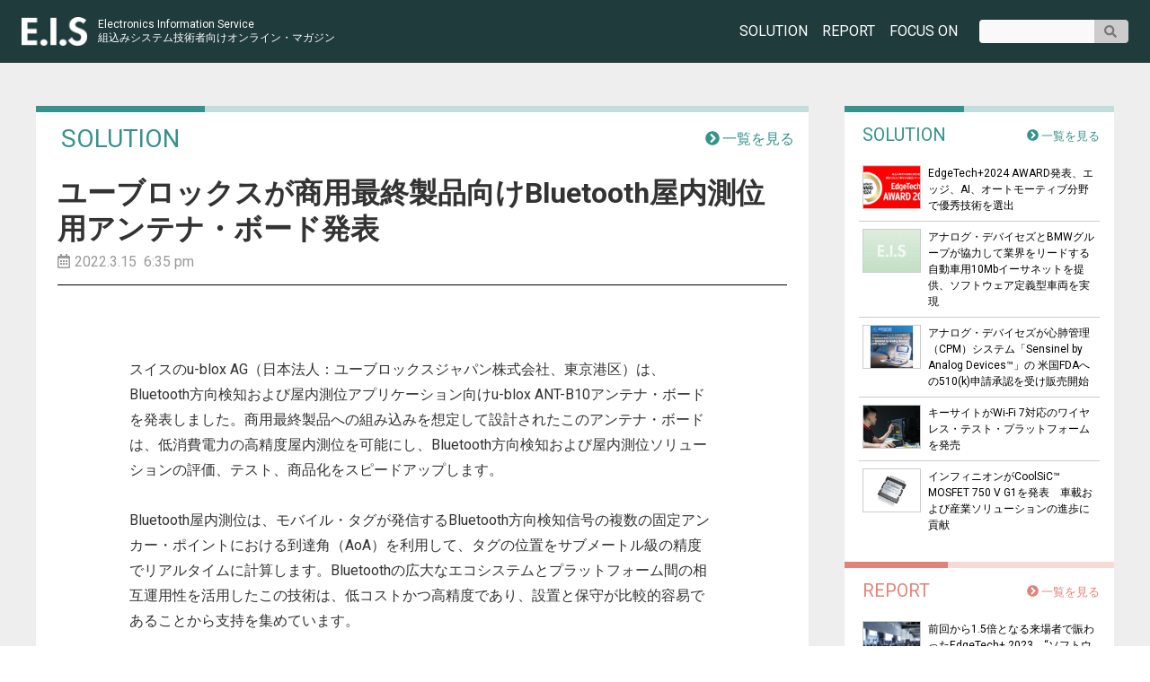

--- FILE ---
content_type: text/html; charset=UTF-8
request_url: https://www.eis-japan.com/solution/20220315/
body_size: 11815
content:
<!DOCTYPE HTML>
<html lang="ja">
<head>
	<meta charset="utf-8" />
	<meta http-equiv="X-UA-Compatible" content="IE=edge">
    
	<meta name="viewport" content="width=device-width, initial-scale=1.0">
	<meta name="format-detection" content="telephone=no">
	<meta name="description" content="E.I.Sは、組込みシステム技術者向けのオンライン・マガジンです。" />
	<meta name="keywords" content="E.I.S, 組込み技術, 組込みシステム, IoT, Electronics Information Service" />
	<link rel="alternate" type="application/rss+xml" title="E.I.S RSS Feed" href="https://www.eis-japan.com/feed/" />

<title>ユーブロックスが商用最終製品向けBluetooth屋内測位用アンテナ・ボード発表 - E.I.S | 組込みシステム技術者向け オンライン・マガジン</title>
<link rel='dns-prefetch' href='//ajax.googleapis.com' />
<link rel='dns-prefetch' href='//use.fontawesome.com' />
<link rel='dns-prefetch' href='//cdnjs.cloudflare.com' />
<link rel='dns-prefetch' href='//s.w.org' />
<link rel='stylesheet' id='wp-block-library-css'  href='https://www.eis-japan.com/wp/wp-includes/css/dist/block-library/style.min.css?ver=5.2.21' type='text/css' media='all' />
<link rel='stylesheet' id='main-style-css'  href='https://www.eis-japan.com/wp/wp-content/themes/eis19/style.css?ver=1688840485' type='text/css' media='all' />
<link rel='stylesheet' id='animated-modal-css'  href='https://cdnjs.cloudflare.com/ajax/libs/animate.css/3.2.0/animate.min.css?ver=3.2.0' type='text/css' media='all' />
<script type='text/javascript' src='https://www.eis-japan.com/wp/wp-content/themes/eis19/js/backReload.js?ver=20200130'></script>
<script type='text/javascript' src='https://ajax.googleapis.com/ajax/libs/jquery/2.2.4/jquery.min.js?ver=2.2.4'></script>
<script type='text/javascript' src='https://www.eis-japan.com/wp/wp-content/themes/eis19/js/common.js?ver=20190416'></script>
<script type='text/javascript' defer src='https://use.fontawesome.com/releases/v5.7.2/js/all.js?ver=5.7.2'></script>
<link rel='https://api.w.org/' href='https://www.eis-japan.com/wp-json/' />
<link rel="canonical" href="https://www.eis-japan.com/solution/20220315/" />
<link rel="alternate" type="application/json+oembed" href="https://www.eis-japan.com/wp-json/oembed/1.0/embed?url=https%3A%2F%2Fwww.eis-japan.com%2Fsolution%2F20220315%2F" />
<link rel="alternate" type="text/xml+oembed" href="https://www.eis-japan.com/wp-json/oembed/1.0/embed?url=https%3A%2F%2Fwww.eis-japan.com%2Fsolution%2F20220315%2F&#038;format=xml" />
<link rel="icon" href="https://www.eis-japan.com/wp/wp-content/uploads/2019/07/cropped-site_icon-32x32.png" sizes="32x32" />
<link rel="icon" href="https://www.eis-japan.com/wp/wp-content/uploads/2019/07/cropped-site_icon-192x192.png" sizes="192x192" />
<link rel="apple-touch-icon-precomposed" href="https://www.eis-japan.com/wp/wp-content/uploads/2019/07/cropped-site_icon-180x180.png" />
<meta name="msapplication-TileImage" content="https://www.eis-japan.com/wp/wp-content/uploads/2019/07/cropped-site_icon-270x270.png" />

<script async src="//pagead2.googlesyndication.com/ <#>
pagead/js/adsbygoogle.js"></script>
<script>
(adsbygoogle = window.adsbygoogle || []).push({
google_ad_client: "pub-2115326403280659",
enable_page_level_ads: true
});
</script>

<script>
  (function(i,s,o,g,r,a,m){i['GoogleAnalyticsObject']=r;i[r]=i[r]||function(){
  (i[r].q=i[r].q||[]).push(arguments)},i[r].l=1*new Date();a=s.createElement(o),
  m=s.getElementsByTagName(o)[0];a.async=1;a.src=g;m.parentNode.insertBefore(a,m)
  })(window,document,'script','//www.google-analytics.com/analytics.js','ga');

  ga('create', 'UA-50861436-1', 'eis-japan.com');
  ga('send', 'pageview');
</script>

</head>

<body class="page_solution wp-embed-responsive">
	
	<!-- ↓ header ↓ -->
	<header>
		<div class="site_title">
			<a href="https://www.eis-japan.com/">
				<div class="logo"><img src="https://www.eis-japan.com/wp/wp-content/themes/eis19/images/eis_logo.png" alt="E.I.S logo" /></div>
				<div class="sub_title">
					<p class="en">Electronics Information Service</p>
					<p>組込みシステム技術者向け<br class="olm" />オンライン・マガジン</p>
				</div>
			</a>
		</div>
		
		<ul class="category_select">
			<li><a href="https://www.eis-japan.com/solution/">SOLUTION</a></li>
			<li><a href="https://www.eis-japan.com/report/">REPORT</a></li>
			<li class="focuson_header">
				<div class="focuson_pulldown_header">FOCUS ON</div>
				<div class="focus_sub_header">
					<p><a href="https://www.eis-japan.com/nxp/">NXP Brings</a></p>
					<p><a href="https://www.eis-japan.com/tialert/">TIアラート</a></p>
					<p><a href="https://www.eis-japan.com/tionline/">TI Online</a></p>
					<p><a href="https://www.eis-japan.com/maxim/">from Maxim</a></p>
				</div>
			</li>
			<script>
				$(function(){
					$(".focuson_pulldown_header").on("click", function() {
					  $(this).next().slideToggle();
					});
				});
			</script>
		</ul>
		
		<div class="search">
			<form method="get" action="https://www.eis-japan.com/">
				<label class="searchForm">
					<input type="text" name="s" id="s" class="txtformBase" />
					<button type="submit" id="submit" value=""></button>
				</label>
			</form>
		</div>
		
		<div class="rsp_menu_icon">
			<a id="mm01" href="#modal-menu">
				<i class="fas fa-bars"></i><span>MENU</span>
			</a>
		</div>
		
	</header>
	<!-- ↑ header ↑ -->
	
	
	
	<!-- ↓ middle_box ↓ -->
	<div class="middle_box">

		
		<!-- ↓ banner_1st_block ↓ -->
		<div class="banner_1st_block set_width">
			<div class="banner01">バナー広告（ネット配信広告）</div>
		</div>
		<!-- ↑ banner_1st_block ↑ -->
		
		
		<!-- ↓ main_wrap ↓ -->
		<div class="main_wrap set_width">


			<!-- ↓ contents_area ↓ -->
			<div class="contents_area">
				
				
				<!-- ↓ カテゴリー名 ↓ -->
				<div class="category_title">
					<h2>SOLUTION</h2>
					<div class="right_shoulder"><p><a class="move_all_list" href="https://www.eis-japan.com/solution/"><span class="letter">一覧を見る</span></a></p></div>
				</div>
				<!-- ↑ カテゴリー名 ↑ -->



				<!-- ↓ 記事本文 ↓ -->
				<div class="this_article">
					
					<div class="title_area">
						<h1>ユーブロックスが商用最終製品向けBluetooth屋内測位用アンテナ・ボード発表</h1>
						<p class="time">2022.3.15&nbsp;&nbsp;6:35 pm</p>
					</div>


					<div class="main_area">
                    <p class="guide"></p>

<p>スイスのu-blox AG（日本法人：ユーブロックスジャパン株式会社、東京港区）は、Bluetooth方向検知および屋内測位アプリケーション向けu-blox ANT-B10アンテナ・ボードを発表しました。商用最終製品への組み込みを想定して設計されたこのアンテナ・ボードは、低消費電力の高精度屋内測位を可能にし、Bluetooth方向検知および屋内測位ソリューションの評価、テスト、商品化をスピードアップします。<br> 　　　　　　<br>Bluetooth屋内測位は、モバイル・タグが発信するBluetooth方向検知信号の複数の固定アンカー・ポイントにおける到達角（AoA）を利用して、タグの位置をサブメートル級の精度でリアルタイムに計算します。Bluetoothの広大なエコシステムとプラットフォーム間の相互運用性を活用したこの技術は、低コストかつ高精度であり、設置と保守が比較的容易であることから支持を集めています。</p>



<figure class="wp-block-image"><img src="https://www.eis-japan.com/wp/wp-content/uploads/2022/03/ublox_20220315.jpg" alt="ユーブロックスが商用最終製品向けBluetooth屋内測位用アンテナ・ボード発表" class="wp-image-6638" srcset="https://www.eis-japan.com/wp/wp-content/uploads/2022/03/ublox_20220315.jpg 600w, https://www.eis-japan.com/wp/wp-content/uploads/2022/03/ublox_20220315-300x94.jpg 300w" sizes="(max-width: 600px) 100vw, 600px" /></figure>



<p><strong>AoA屋内測位アンカーを数秒で組み立て</strong><br>ANT-B10は、方向検知および屋内測位向けの自己完結型Bluetooth Low Energyアンテナ・ボードです。8個の個別パッチ・アンテナで構成されるアンテナ・アレイを搭載し、u-blox NINA-B411 Bluetooth 5.1モジュールを中心に構築されています。このソリューションは、モバイル・トラッカーのタグが発信するRF信号をモジュールの無線角度計算プロセッサで処理した後、追加のプロセスを必要とせずに、計算された到達角度を出力します。<br> 　　　　　　　<br>リリースにはXPLR-AOA-3エクスプローラー・キットも含まれます。このキットには、開発者がANT-B10の評価とテストを迅速簡単に行うためのアプリケーション・ボード、およびユーブロックスの方向検知アルゴリズムが付属しています。アプリケーション・ボードに搭載された統一規格のピン・ヘッダーにより、ANT-B10とサードパーティ製アンテナ・ボードのブリングアップとテストを容易に行うことができます。また、2つのボードを接続することで、即戦力のAoA屋内側アンカーを数秒で作成することができます。<br> 　　　　　　　　<br><strong>最終製品への組み込みがただちに可能</strong>　　　　　　　<br>ANT-B10とXPLR-AOA-3は、好評を博しているXPLR-AOA-1およびXPLR-AOA-2キットを含むユーブロックスの既存の屋内測位向け製品を補完するものです。ソリューション開発者は、ANT-B10のBluetoothモジュールで動作するu-connectLocateを使用することで、ATコマンドを使用して簡単に角度計算アルゴリズムを実行できます。これらを組み合わせることで、このソリューション・スイートをただちに最終製品に組み込むことが可能です。<br>Bluetooth屋内測位と方向検知の一般的なユースケースには、倉庫などの産業環境における資産の追跡、病院、小売環境、博物館における人や物の追跡などがあります。さらに、コネクテッド・ビルディングに導入されている入退室管理システムでは、角度検知によって、ユーザーがドアのどちら側にいるかを判断することができます。<br> 　　　　　　　　<br><strong>テクノロジー・エコシステムへの積極的な参画</strong><br>ANT-B10ボードは、受信信号の到達角を判断して方向を検知するために、8個すべてのパッチ・アンテナでこれらの信号を同時に処理します。複数のRFパスを複数のRFスイッチに接続する実装の場合、電力需要が不必要に増大し、誤差が生じるため、ANT-B10ボードでは、業界最先端の単一RFスイッチ・コンポーネントを使用しています。ユーブロックスのパートナーであるCoreHW社製のこのコンポーネントは、8個のアンテナをマイクロ秒単位でサイクルさせます。<br>「このような素晴らしいオールラウンドの屋内測位ソリューションの一翼を担えることをうれしく思います。ユーブロックスは、Bluetooth屋内測位ソリューションへの参入障壁を低くし、この技術を普及させることに、真摯に取り組んでいます」と、CoreHW社コンポーネント部門VPのMika J?sberg氏は語っています。<br>「ANT-B10とXPLR-AOA-3キットの導入により、RFからクラウドまで、Bluetoothを利用した屋内測位および方向検知向けの完全なソリューションを提供できることをうれしく思います。開発者の皆様は、このソリューションによって角度計算とマルチパス抑制における弊社の専門知識を活用し、開発コストの削減と市場投入までの期間短縮を実現していただけます」と、ユーブロックスの近距離無線プロダクト・ストラテジー部門のGiorgos Marakisは述べています。<br> 　　　　　　　<br>ANT-B10ボードは本日より提供開始です。ANT-B10のサンプル提供はすでに開始しています。<br> 　　　　　　　　<br>ユーブロックス<br><a rel="noreferrer noopener" aria-label="www.u-blox.com (新しいタブで開く)" href="http://www.u-blox.com" target="_blank">www.u-blox.com</a></p>

					</div>


				</div>
				<!-- ↑ 記事本文 ↑ -->
					
				<!-- ↓ pager ↓ -->
				<div class="pager">
					<ul class="articletype">
						<li class="tolist"><a href="https://www.eis-japan.com/solution/">アーカイブ一覧へ</a></li>
					</ul>
				</div>
				<!-- ↑ pager ↑ -->
				
				
				



				
				
				


				<!-- ↓ related_articles_list + plus_related ↓ -->
				<div class="related_articles_list">
					
					<h2>この企業と関係のあるSOLUTION記事</h2>
					
					<!-- ↓ related_article_list_set ↓ -->
					<ul class="related_article_list_set plus_solution">
					
						<li>
							<a href="https://www.eis-japan.com/solution/20230608/">
							<div class="flex_wrap">
								<div class="thumbnail">
									<div class="ins"><img class="object-fit-img" src="https://www.eis-japan.com/wp/wp-content/uploads/2023/06/ublox_20230608-600x318.jpg" /></div>
								</div>
								<div class="data">
									<h3>ユーブロックスが高評価のF9プラットフォームをベースにした2つの新しい高精度GNSS測位モジュールを発表</h3>
									<p class="guide"></p>
									<p class="time">2023.6.8&nbsp;&nbsp;7:03 pm</p>
								</div>
							</div>
							</a>
						</li>
						
						<li>
							<a href="https://www.eis-japan.com/solution/20230530/">
							<div class="flex_wrap">
								<div class="thumbnail">
									<div class="ins"><img class="object-fit-img" src="https://www.eis-japan.com/wp/wp-content/uploads/2023/06/ublox_20230530-600x318.jpg" /></div>
								</div>
								<div class="data">
									<h3>ユーブロックスが初のBluetooth LE対応スタンドアロン車載モジュールを発表</h3>
									<p class="guide"></p>
									<p class="time">2023.5.30&nbsp;&nbsp;8:53 pm</p>
								</div>
							</div>
							</a>
						</li>
						
						<li>
							<a href="https://www.eis-japan.com/solution/20230420-4/">
							<div class="flex_wrap">
								<div class="thumbnail">
									<div class="ins"><img class="object-fit-img" src="https://www.eis-japan.com/wp/wp-content/uploads/2023/04/ublox_20230420-600x318.jpg" /></div>
								</div>
								<div class="data">
									<h3>ユーブロックスの最新モジュールが最大動作温度105℃で高度な車載アプリケーション向けにサブメートル級の精度を実現</h3>
									<p class="guide"></p>
									<p class="time">2023.4.20&nbsp;&nbsp;8:20 pm</p>
								</div>
							</div>
							</a>
						</li>
						
						<li>
							<a href="https://www.eis-japan.com/solution/20230314-7/">
							<div class="flex_wrap">
								<div class="thumbnail">
									<div class="ins"><img class="object-fit-img" src="https://www.eis-japan.com/wp/wp-content/uploads/2023/03/ublox_20230314-600x318.jpg" /></div>
								</div>
								<div class="data">
									<h3>ユーブロックスがデュアルバンドWi-Fi 6、Bluetooth LE、Threadを搭載した初のトライラジオ・スタンドアロン・モジュールを発表</h3>
									<p class="guide"></p>
									<p class="time">2023.3.14&nbsp;&nbsp;8:40 pm</p>
								</div>
							</div>
							</a>
						</li>
						
						<li>
							<a href="https://www.eis-japan.com/solution/20230119/">
							<div class="flex_wrap">
								<div class="thumbnail">
									<div class="ins"><img class="object-fit-img" src="https://www.eis-japan.com/wp/wp-content/uploads/2023/01/ublox_20230119-600x300.jpg" /></div>
								</div>
								<div class="data">
									<h3>ユーブロックスがWi-Fi 6E技術とBluetooth LE Audio機能に対応する初の自動車グレード・モジュールJODY-W4発表</h3>
									<p class="guide"></p>
									<p class="time">2023.1.19&nbsp;&nbsp;8:48 pm</p>
								</div>
							</div>
							</a>
						</li>
						
						<li>
							<a href="https://www.eis-japan.com/solution/20220707-4/">
							<div class="flex_wrap">
								<div class="thumbnail">
									<div class="ins"><img class="object-fit-img" src="https://www.eis-japan.com/wp/wp-content/uploads/2019/07/ublox_logo2-600x375.png" /></div>
								</div>
								<div class="data">
									<h3>ユーブロックスがクラス最高の低消費電力、アンテナ内蔵マルチGNSSモジュール発表</h3>
									<p class="guide"></p>
									<p class="time">2022.7.7&nbsp;&nbsp;7:49 pm</p>
								</div>
							</div>
							</a>
						</li>
						
						<li>
							<a href="https://www.eis-japan.com/solution/20220616-2/">
							<div class="flex_wrap">
								<div class="thumbnail">
									<div class="ins"><img class="object-fit-img" src="https://www.eis-japan.com/wp/wp-content/uploads/2022/06/ublox_20220616-600x323.jpg" /></div>
								</div>
								<div class="data">
									<h3>ユーブロックスが世界初のAWS IoT ExpressLinkセルラー・モジュールを発表</h3>
									<p class="guide"></p>
									<p class="time">2022.6.16&nbsp;&nbsp;6:56 pm</p>
								</div>
							</div>
							</a>
						</li>
						
						<li>
							<a href="https://www.eis-japan.com/solution/20220603-3/">
							<div class="flex_wrap">
								<div class="thumbnail">
									<div class="ins"><img class="object-fit-img" src="https://www.eis-japan.com/wp/wp-content/themes/eis19/images/default_image_m.jpg" /></div>
								</div>
								<div class="data">
									<h3>ユーブロックスがIoTソリューションのテストおよび検証用フル機能のプラットフォームをリリース</h3>
									<p class="guide"></p>
									<p class="time">2022.6.3&nbsp;&nbsp;6:48 pm</p>
								</div>
							</div>
							</a>
						</li>
						
						<li>
							<a href="https://www.eis-japan.com/solution/20220119/">
							<div class="flex_wrap">
								<div class="thumbnail">
									<div class="ins"><img class="object-fit-img" src="https://www.eis-japan.com/wp/wp-content/themes/eis19/images/default_image_m.jpg" /></div>
								</div>
								<div class="data">
									<h3>ユーブロックスが2つの新しいLTE Cat 1モジュール・プラットフォームを発表</h3>
									<p class="guide">u-blox LARA-R6およびLENA-R8モジュール、小型フォーム・ファクターでシームレスなローミングによりグローバルなセルラー・カバレッジを提供</p>
									<p class="time">2022.1.19&nbsp;&nbsp;2:47 pm</p>
								</div>
							</div>
							</a>
						</li>
						
						
					</ul>
					<!-- ↑ related_article_list_set ↑ -->
					
				</div>
				<!-- ↑ related_articles_list + plus_related ↑ -->
				












				<!-- ↓ related_articles_list + plus_related ↓ -->
				<div class="related_articles_list plus_related">
					
					<h2>新着記事</h2>
					
					<!-- ↓ related_article_list_set ↓ -->
					<ul class="related_article_list_set plus_new_arc">
					
						<li>
							<a href="https://www.eis-japan.com/reading/20251218/">
							<div class="flex_wrap">
								<div class="thumbnail">
									<div class="ins"><img class="object-fit-img" src="https://www.eis-japan.com/wp/wp-content/themes/eis19/images/default_image_m.jpg" /></div>
								</div>
								<div class="data">
									<h3>2075 次世代ＡＩで甦る日本経済</h3>
									<p class="time">2025.12.18&nbsp;&nbsp;9:50 am</p>
								</div>
							</div>
							</a>
						</li>
						
						<li>
							<a href="https://www.eis-japan.com/reading/20251213/">
							<div class="flex_wrap">
								<div class="thumbnail">
									<div class="ins"><img class="object-fit-img" src="https://www.eis-japan.com/wp/wp-content/themes/eis19/images/default_image_m.jpg" /></div>
								</div>
								<div class="data">
									<h3>チームワークを科学する〜イノベーションを導くチームの作り方〜</h3>
									<p class="time">2025.12.13&nbsp;&nbsp;9:49 am</p>
								</div>
							</div>
							</a>
						</li>
						
						<li>
							<a href="https://www.eis-japan.com/reading/20251207/">
							<div class="flex_wrap">
								<div class="thumbnail">
									<div class="ins"><img class="object-fit-img" src="https://www.eis-japan.com/wp/wp-content/themes/eis19/images/default_image_m.jpg" /></div>
								</div>
								<div class="data">
									<h3>シオニズム〜イスラエルと現代世界〜</h3>
									<p class="time">2025.12.7&nbsp;&nbsp;9:47 am</p>
								</div>
							</div>
							</a>
						</li>
						
						<li>
							<a href="https://www.eis-japan.com/reading/20251202/">
							<div class="flex_wrap">
								<div class="thumbnail">
									<div class="ins"><img class="object-fit-img" src="https://www.eis-japan.com/wp/wp-content/themes/eis19/images/default_image_m.jpg" /></div>
								</div>
								<div class="data">
									<h3>マイコン・ウォーズ</h3>
									<p class="time">2025.12.2&nbsp;&nbsp;9:45 am</p>
								</div>
							</div>
							</a>
						</li>
						
						<li>
							<a href="https://www.eis-japan.com/reading/20251129/">
							<div class="flex_wrap">
								<div class="thumbnail">
									<div class="ins"><img class="object-fit-img" src="https://www.eis-japan.com/wp/wp-content/themes/eis19/images/default_image_m.jpg" /></div>
								</div>
								<div class="data">
									<h3>サム・アルトマン〜「生成AI」で世界を手にした起業家の野望〜</h3>
									<p class="time">2025.11.29&nbsp;&nbsp;9:43 am</p>
								</div>
							</div>
							</a>
						</li>
						
						<li>
							<a href="https://www.eis-japan.com/reading/20251126/">
							<div class="flex_wrap">
								<div class="thumbnail">
									<div class="ins"><img class="object-fit-img" src="https://www.eis-japan.com/wp/wp-content/themes/eis19/images/default_image_m.jpg" /></div>
								</div>
								<div class="data">
									<h3>民度〜分極化時代の日本の民主主義〜</h3>
									<p class="time">2025.11.26&nbsp;&nbsp;9:41 am</p>
								</div>
							</div>
							</a>
						</li>
						
						<li>
							<a href="https://www.eis-japan.com/reading/20251124/">
							<div class="flex_wrap">
								<div class="thumbnail">
									<div class="ins"><img class="object-fit-img" src="https://www.eis-japan.com/wp/wp-content/themes/eis19/images/default_image_m.jpg" /></div>
								</div>
								<div class="data">
									<h3>基盤モデルとロボットの融合〜マルチモーダルAIでロボットはどう変わるのか〜</h3>
									<p class="time">2025.11.24&nbsp;&nbsp;9:39 am</p>
								</div>
							</div>
							</a>
						</li>
						
						<li>
							<a href="https://www.eis-japan.com/reading/20251110/">
							<div class="flex_wrap">
								<div class="thumbnail">
									<div class="ins"><img class="object-fit-img" src="https://www.eis-japan.com/wp/wp-content/themes/eis19/images/default_image_m.jpg" /></div>
								</div>
								<div class="data">
									<h3>わかりやすい半導体の話〜仕組みから歴史、業界情報まで〜</h3>
									<p class="time">2025.11.10&nbsp;&nbsp;9:37 am</p>
								</div>
							</div>
							</a>
						</li>
						
						
					</ul>
					<!-- ↑ related_article_list_set ↑ -->
					
				</div>
				<!-- ↑ related_articles_list + plus_related ↑ -->
				
				
				
				
			</div>
			<!-- ↑ contents_area ↑ -->



			<!-- ↓ navi_area ↓ -->
			<div class="navi_area">
				
				

				<!-- ↓ navi_one（SOLUTION） ↓ -->
				<div class="navi_one">
					
					<div class="category_title cc_SL">
						<h2>SOLUTION</h2>
						<div class="right_shoulder"><p><a class="move_all_list" href="https://www.eis-japan.com/solution/">一覧を見る</a></p></div>
					</div>
					
					<ul class="article_list_set set_naviside">

						<li>
							<a href="https://www.eis-japan.com/solution/20241115/">
							<div class="flex_wrap">
								
								<div class="thumbnail">
									<div class="ins"><img class="object-fit-img" src="https://www.eis-japan.com/wp/wp-content/uploads/2024/11/jasa_etaward_20241118-300x130.png" /></div>
								</div>
								<p>EdgeTech+2024 AWARD発表、エッジ、AI、オートモーティブ分野で優秀技術を選出</p>
								
							</div>
							</a>
						</li>
						<li>
							<a href="https://www.eis-japan.com/solution/20240308/">
							<div class="flex_wrap">
								
								<div class="thumbnail">
									<div class="ins"><img class="object-fit-img" src="https://www.eis-japan.com/wp/wp-content/themes/eis19/images/default_image_s.jpg" /></div>
								</div>
								<p>アナログ・デバイセズとBMWグループが協力して業界をリードする自動車用10Mbイーサネットを提供、ソフトウェア定義型車両を実現</p>
								
							</div>
							</a>
						</li>
						<li>
							<a href="https://www.eis-japan.com/solution/20240307-2/">
							<div class="flex_wrap">
								
								<div class="thumbnail">
									<div class="ins"><img class="object-fit-img" src="https://www.eis-japan.com/wp/wp-content/uploads/2024/03/analog_20240307-300x159.png" /></div>
								</div>
								<p>アナログ・デバイセズが心肺管理（CPM）システム「Sensinel by Analog Devices™」の 米国FDAへの510(k)申請承認を受け販売開始</p>
								
							</div>
							</a>
						</li>
						<li>
							<a href="https://www.eis-japan.com/solution/20240307/">
							<div class="flex_wrap">
								
								<div class="thumbnail">
									<div class="ins"><img class="object-fit-img" src="https://www.eis-japan.com/wp/wp-content/uploads/2024/03/Keysight_20240307-300x159.png" /></div>
								</div>
								<p>キーサイトがWi-Fi 7対応のワイヤレス・テスト・プラットフォームを発売</p>
								
							</div>
							</a>
						</li>
						<li>
							<a href="https://www.eis-japan.com/solution/20240306-3/">
							<div class="flex_wrap">
								
								<div class="thumbnail">
									<div class="ins"><img class="object-fit-img" src="https://www.eis-japan.com/wp/wp-content/uploads/2024/03/infi_20240306-300x159.png" /></div>
								</div>
								<p>インフィニオンがCoolSiC™ MOSFET 750 V G1を発表　車載および産業ソリューションの進歩に貢献</p>
								
							</div>
							</a>
						</li>
						
					</ul>
					
				</div>
				<!-- ↑ navi_one（SOLUTION） ↑ -->



				<!-- ↓ navi_one（REPORT） ↓ -->
				<div class="navi_one">
					
					<div class="category_title cc_SP">
						<h2>REPORT</h2>
						<div class="right_shoulder"><p><a class="move_all_list" href="https://www.eis-japan.com/report/">一覧を見る</a></p></div>
					</div>
					
					<ul class="article_list_set set_naviside">

						<li>
							<a href="https://www.eis-japan.com/report/20231225/">
							<div class="flex_wrap">
								
								<div class="thumbnail">
									<div class="ins"><img class="object-fit-img" src="https://www.eis-japan.com/wp/wp-content/uploads/2023/12/20231225_16-300x200.png" /></div>
								</div>
								<p>前回から1.5倍となる来場者で賑わったEdgeTech+ 2023　“ソフトウェアファースト”をキャッチアップした『オートモーティブ ソフトウェア エキスポ』に注目集まる</p>
								
							</div>
							</a>
						</li>
						<li>
							<a href="https://www.eis-japan.com/report/edgetech2022/">
							<div class="flex_wrap">
								
								<div class="thumbnail">
									<div class="ins"><img class="object-fit-img" src="https://www.eis-japan.com/wp/wp-content/uploads/2023/01/et_20230110_05-300x168.png" /></div>
								</div>
								<p>エッジテクノロジーと事業変革キーワードが集結した「EdgeTech+」、1月10日からオンライン配信</p>
								
							</div>
							</a>
						</li>
						<li>
							<a href="https://www.eis-japan.com/report/huawei-gt/">
							<div class="flex_wrap">
								
								<div class="thumbnail">
									<div class="ins"><img class="object-fit-img" src="https://www.eis-japan.com/wp/wp-content/themes/eis19/images/default_image_s.jpg" /></div>
								</div>
								<p>スマートウオッチのデザイン選びに困っている方におすすめの時計</p>
								
							</div>
							</a>
						</li>
						<li>
							<a href="https://www.eis-japan.com/report/20210715/">
							<div class="flex_wrap">
								
								<div class="thumbnail">
									<div class="ins"><img class="object-fit-img" src="https://www.eis-japan.com/wp/wp-content/uploads/2021/07/etiotwest_20210715_06-300x225.png" /></div>
								</div>
								<p>ET&#038;IoT Westが2年ぶり開催、DX推進に向けアプローチ</p>
								
							</div>
							</a>
						</li>

						<li><a href="https://hrog.net/interview/hr/109415/" target="_blank" rel="noopener noreferrer"><div class="flex_wrap"><div class="thumbnail"><div class="ins"><img class="object-fit-img" src="https://www.eis-japan.com/wp/wp-content/themes/eis19/images/g-p.jpg" /></div></div><p>採用代行EORのリーディングカンパニーに聞くグローバル採用のこれから【HRog[フロッグ]】</p></div></a></li>
						
					</ul>
					
				</div>
				<!-- ↑ navi_one（REPORT） ↑ -->
				
				
				<!-- ↓ navi_one（読書コーナー）↓ -->
				<div class="navi_one">
					
					<div class="reading_corner">
						<h2 class="typo">横田英史の <span class="l">読書コーナー</span></h2>
					</div>
					
					<ul class="article_list_set set_reading">
						
						<li>
							<a href="https://www.eis-japan.com/reading/20251218/">
								<p class="title">2075 次世代ＡＩで甦る日本経済</p>
								<p class="sub">岩田一政、日本経済研究センター、日経BP 日本経済新聞出版</p>
							</a>
						</li>
						<li>
							<a href="https://www.eis-japan.com/reading/20251213/">
								<p class="title">チームワークを科学する〜イノベーションを導くチームの作り方〜</p>
								<p class="sub">堀井秀之・編、東京大学出版会</p>
							</a>
						</li>
						<li>
							<a href="https://www.eis-japan.com/reading/20251207/">
								<p class="title">シオニズム〜イスラエルと現代世界〜</p>
								<p class="sub">鶴見太郎、岩波新書</p>
							</a>
						</li>
						<li>
							<a href="https://www.eis-japan.com/reading/20251202/">
								<p class="title">マイコン・ウォーズ</p>
								<p class="sub">田原総一朗、アカシックi文庫（Kindle版）</p>
							</a>
						</li>
						<li>
							<a href="https://www.eis-japan.com/reading/20251129/">
								<p class="title">サム・アルトマン〜「生成AI」で世界を手にした起業家の野望〜</p>
								<p class="sub">キーチ・ヘイギー、櫻井祐子・訳、NewsPicksパブリッシング</p>
							</a>
						</li>
						
					</ul>
					
					<p class="other_link"><a class="move_all_list" href="https://www.eis-japan.com/reading/">一覧を見る</a></p>
					
				</div>
				<!-- ↑ navi_one（読書コーナー） ↑ -->


				<!-- ↓ EDA & ETWest バナー ↓ -->
				<div class="side_middle_banners">
					
					<!-- EDA Expressバナー-->
					<div class="eda_banner">
						<a href="http://www.eda-express.com/" target="_blank" rel="noreferrer noopener">
							<img src="https://www.eis-japan.com/wp/wp-content/themes/eis19/images/banners/www.eda-express.gif" alt="eda-express" />
						</a>
					</div>
					
					<!-- etWestバナー-->
					<div class="etWest">
						<a href="http://www.jasa.or.jp/etwest/" target="_blank" rel="noreferrer noopener">
							<img src="https://www.eis-japan.com/wp/wp-content/themes/eis19/images/banners/rectangle_banner_2018.jpg" alt="eda-express" />
						</a>
					</div>
				</div>
				<!-- ↑ EDA & ETWest バナー ↑ -->
				
				
				<!-- ↓ navi_one（FOCUS ON） ↓ -->
				<div class="navi_one">
					
					<div class="category_title cc_SP">
						<h2>FOCUS ON</h2>
						<div class="right_shoulder"></div>
					</div>

					<!-- ↓ NXP Brings ↓ -->
					<h3 class="focus_on_title">
						NXP Brings
						<a class="move_all_list" href="https://www.eis-japan.com/nxp/">一覧を見る</a>
					</h3>
					
					<ul class="article_list_set set_naviside">
						
						<li>
							<a href="https://www.eis-japan.com/nxp/20200728/">
							<div class="focus_one_setting">
								
								<div class="thumbnail">
									<div class="ins"><img class="object-fit-img" src="https://www.eis-japan.com/wp/wp-content/uploads/2020/07/NXP-Brings-300x135.jpg" /></div>
								</div>
								<p>NXPがAIに理解を加える</p>
								
							</div>
							</a>
						</li>
						
					</ul>
					<!-- ↑ NXP Brings ↑ -->

					
					<!-- ↓ TIアラート ↓ -->
					<h3 class="focus_on_title">
						TIアラート
						<a class="move_all_list" href="https://www.eis-japan.com/tialert/">一覧を見る</a>
					</h3>
					
					<ul class="article_list_set set_naviside">
						
						<li>
							<a href="https://www.eis-japan.com/tialert/20170606/">
							<div class="focus_one_setting">
								
								<div class="thumbnail">
									<div class="ins"><img class="object-fit-img" src="https://www.eis-japan.com/wp/wp-content/uploads/2019/05/20170606_2_re-1-300x125.png" /></div>
								</div>
								<p>CMOS技術により実現するミリ波センサの小型化</p>
								
							</div>
							</a>
						</li>
						
					</ul>
					<!-- ↑ TIアラート ↑ -->
					
					
					<!-- ↓ TI Online ↓ -->
					<h3 class="focus_on_title">
						TI Online
						<a class="move_all_list" href="https://www.eis-japan.com/tionline/">一覧を見る</a>
					</h3>
					
					<ul class="article_list_set set_naviside">
						
						<li>
							<a href="https://www.eis-japan.com/tionline/20170327/">
							<div class="focus_one_setting">
								
								<div class="thumbnail">
									<div class="ins"><img class="object-fit-img" src="https://www.eis-japan.com/wp/wp-content/uploads/2019/05/TIol20170327_01_re_2-300x261.png" /></div>
								</div>
								<p>センサの通信方式を革新する デュアルバンド・ワイヤレス・コネクティビティ</p>
								
							</div>
							</a>
						</li>
						
					</ul>
					<!-- ↑ TI Online ↑ -->
					
					
					<!-- ↓ from Maxim↓ -->
					<h3 class="focus_on_title">
						from Maxim
						<a class="move_all_list" href="https://www.eis-japan.com/maxim/">一覧を見る</a>
					</h3>
					
					<ul class="article_list_set set_naviside">
						
						<li>
							<a href="https://www.eis-japan.com/maxim/iolink2/">
							<div class="focus_one_setting">
								
								<div class="thumbnail">
									<div class="ins"><img class="object-fit-img" src="https://www.eis-japan.com/wp/wp-content/uploads/2019/05/maxblo_20180330_re_2-300x234.png" /></div>
								</div>
								<p>Industry 4.0実現への道を拓くIO-Link技術［環境編］</p>
								
							</div>
							</a>
						</li>						
						
					</ul>
					<!-- ↑ from Maxim ↑ -->
					
				</div>
				<!-- ↑ navi_one（FOCUS ON） ↑ -->
				
				
				<!-- ↓ navi_one（お薦めセミナー イベント情報） ↓ -->
				<div class="navi_one">
					
					<div class="seminar_event_info">
						<h2 class="typo">お薦めセミナー・イベント情報</h2>
					</div>
					
					<ul class="article_list_set set_seminorevent">
						
						<li>
							<a href="https://www.eis-japan.com/event/automotiveworld/">
								<p class="day"><strong>1月21日～23日 東京ビッグサイト</strong></p>
								<p class="title">オートモーティブ ワールド</p>
							</a>
						</li>
						<li>
							<a href="https://www.eis-japan.com/event/nepconjapan/">
								<p class="day"><strong>1月21日～23日 東京ビッグサイト</strong></p>
								<p class="title">ネプコン ジャパン</p>
							</a>
						</li>
						<li>
							<a href="https://www.eis-japan.com/event/fiweek/">
								<p class="day"><strong>1月21日～23日 東京ビッグサイト</strong></p>
								<p class="title">ファクトリーイノベーション Week</p>
							</a>
						</li>
						<li>
							<a href="https://www.eis-japan.com/event/japan-it-nagoya/">
								<p class="day"><strong>2月25日～27日 ポートメッセなごや</strong></p>
								<p class="title">IT・DX・AI総合展</p>
							</a>
						</li>
						<li>
							<a href="https://www.eis-japan.com/event/security-show/">
								<p class="day"><strong>3月3日～6日 東京ビッグサイト</strong></p>
								<p class="title">SECURITY SHOW</p>
							</a>
						</li>
	
						
					</ul>
					
					<p class="other_link"><a class="move_all_list" href="https://www.eis-japan.com/event/">一覧を見る</a></p>
					
				</div>
				<!-- ↑ navi_one（お薦めセミナー イベント情報） ↑ -->
				
				
				<!-- ↓ sidemenu_sub_info ↓ -->
				<div class="sidemenu_sub_info">


					<!-- ↓ twitter ↓ -->
					<div class="ssi_block tw">
						<h4>ET/IoT Technology Show</h4>
						<div class="tweet_area">
							<a class="twitter-timeline" data-lang="ja" data-width="268" data-height="260" data-theme="light" data-chrome="nofooter noheader" href="https://twitter.com/ET_secretariat">Tweets by ET_secretariat</a>
							<script async src="https://platform.twitter.com/widgets.js" charset="utf-8"></script>
						</div>
					</div>
					<!-- ↑ twitter ↑ -->


					<div class="ssi_block old_backnumber">
						<h4>Back Number</h4>
			
						<ul>
							<li><a href="https://www.eis-japan.com/previous_data/Cover/" target="_blank">Embedded業界紳士録</a></li>
							<li><a href="https://www.eis-japan.com/previous_data/local/" target="_blank">旋風は地方から</a></li>
							<li><a href="https://www.eis-japan.com/previous_data/online/mokuji_online.html" target="_blank">オンライン講座</a></li>
							<li><a href="https://www.eis-japan.com/previous_data/archive/" target="_blank">EIS提携コラム</a></li>
						</ul>
						
					</div>

					
					<div class="ssi_block pickupsite">
						<h4>Pick Up Site</h4>
			
						<ul>
							<li>
								<a href="https://success560.blogspot.com/" target="_blank" rel="noreferrer noopener">
									<p class="title">成功する人は常識破りです！</p> 
									<p>常識破りは決して悪くないです。成功者になるには常識破るも重要です。</p>
								</a>
							</li>
							<li>
								<a href="http://kasoutuuka-okane.com/fintech/" target="_blank" rel="noreferrer noopener">
									<p class="title">ブロックチェーンの魅力はどこにあるのか</p> 
									<p>仕組みや応用例など、仮想通貨にとどまらないブロックチェーンの概要がつかめる情報が掲載されています。</p>
								</a>
							</li>
							<li>
								<a href="http://spiritualcompany.net/af/ymobile" target="_blank" rel="noreferrer noopener">
									<p class="title">ワイモバイルの評判の真実！</p> 
									<p>ワイモバイルの評判についてまとめたサイトです。電波、速度、料金、速度制限等について掲載。</p>
								</a>
							</li>
						</ul>
						
					</div>
					
					
					<div class="ssi_block blog_contribution">
						<h4>ブログ記事・原稿募集</h4>
						<div class="banner_t">
							<a href="https://www.eis-japan.com/contribution/">
								<img src="https://www.eis-japan.com/wp/wp-content/themes/eis19/images/banners/contribution_banner.jpg?2019" />
							</a>
						</div>
					</div>
					
					
					<div class="ssi_block mutuallink">
						<h4>相互リンク募集</h4>
						<p class="guide">E.I.Sでは、組込み技術・エレクトロニクス分野に関連するサイト・ブログとの相互リンクを大募集中です。個人で運用されているブログも大歓迎いたします。</p>
						<p class="bt"><a href="https://www.eis-japan.com/linkmutual-info/">相互リンク募集ページ</a></p>
					</div>
					
					
					<div class="ssi_block acceptance">
						<h4>募集情報</h4>
						<ul>
							<li><a href="https://www.eis-japan.com/contribution/">取材受付・原稿募集</a></li>
							<li><a href="https://www.eis-japan.com/advertise/">広告掲載について</a></li>
							<li><a href="https://www.eis-japan.com/press-releases-info/">プレスリリース受付</a></li>
							<li><a href="https://www.eis-japan.com/linkmutual-info/">相互リンク募集</a></li>
						</ul>
					</div>
					
					
					<!-- ↓ credit ↓ -->
					<div class="ssi_block credit">
						<h4>運営</h4>
						<div class="ins">
							<div class="logo"><img src="https://www.eis-japan.com/wp/wp-content/themes/eis19/images/banners/pp_logo.gif" /></div>
							<p class="name">株式会社ピーアンドピービューロゥ</p>
							<p class="adress">〒102-0074<br />東京都千代田区九段南4-7-22<br />メゾン・ド・シャルー3F</p>
							<div class="numberset">
								<p>TEL. 03-3261-8981</p>
								<p>FAX. 03-3261-8983</p>
							</div>
						</div>
					</div>
					<!-- ↑ credit ↑ -->
					
				</div>
				<!-- ↑ sidemenu_sub_info ↑ -->
				
				
			</div>
			<!-- ↑ navi_area ↑ -->
			

	
		</div>
		<!-- ↑ main_wrap ↑ -->
		
		
		
	</div>
	<!-- ↑ middle_box ↑ -->
	

	<!-- ↓ footer ↓ -->
	<footer>
		<div class="f_grid set_width">
			
			<div class="site_title">
				<div class="logo"><img src="https://www.eis-japan.com/wp/wp-content/themes/eis19/images/eis_logo.png" alt="E.I.S LOGO" /></div>
				<p class="en">Electronics Information Service</p>
				<p class="name">組込みシステム技術者向け<br />オンライン・マガジン</p>
			</div>
			
			<div class="site_menu_navi">
				
				<div class="in_01">
					<div class="group_title">記事カテゴリ</div>
					<ul class="category_select">
						<li><a href="https://www.eis-japan.com/solution/">SOLUTION</a></li>
						<li><a href="https://www.eis-japan.com/report/">REPORT</a></li>
						<li class="focuson_footer">
							<div class="focuson_pulldown_footer">FOCUS ON</div>
							<div class="focus_sub_footer">
								<p><a href="https://www.eis-japan.com/nxp/">NXP Brings</a></p>
								<p><a href="https://www.eis-japan.com/tialert/">TIアラート</a></p>
								<p><a href="https://www.eis-japan.com/tionline/">TI Online</a></p>
								<p><a href="https://www.eis-japan.com/maxim/">from Maxim</a></p>
							</div>
						</li>
						<li><a href="https://www.eis-japan.com/reading/">横田英史の読書コーナー</a></li>
						<li><a href="https://www.eis-japan.com/event/">お薦めセミナー・イベント情報</a></li>
					</ul>
				</div>
				
				<div class="in_02">
					<div class="group_title">募集情報</div>
					<ul class="service_guide">
						<li><a href="https://www.eis-japan.com/contribution/">取材受付・原稿募集</a></li>
						<li><a href="https://www.eis-japan.com/advertise/">広告掲載について</a></li>
						<li><a href="https://www.eis-japan.com/press-releases-info/">プレスリリース受付</a></li>
						<li><a href="https://www.eis-japan.com/linkmutual-info/">相互リンク募集</a></li>
					</ul>
					
					<div class="group_title">運営</div>
					<div class="credit">
						<p class="name">株式会社ピーアンドピービューロゥ</p>
						<p class="adress">〒102-0074 東京都千代田区九段南4-7-22 メゾン・ド・シャルー3F</p>
						<div class="numberset">
							<p>TEL. 03-3261-8981</p>
							<p>FAX. 03-3261-8983</p>
						</div>
						<p class="privacy"><a href="https://www.eis-japan.com/privacy/">プライバシーポリシー</a></p>
					</div>
					
				</div>
				
			</div>
			
		</div>
		
		<div class="set_width">
			<p class="copyright">Copyright © E.I.S Electronics Information Service All Rights Reserved.</p>
		</div>
	</footer>
	<!-- ↑ footer ↑ -->


<!-- ↓Responsive Modal Menu set↓ -->
<!-- ↓#modal-menu↓ -->
<div id="modal-menu">
<div class="ins">

	<!-- class="close-XXXX" -->
	<div class="close-modal-menu"> 
		メニューを閉じる
	</div>
	
	<div class="mm_navi_area">
		
		<div class="site_title">
			<div class="logo"><img src="https://www.eis-japan.com/wp/wp-content/themes/eis19/images/eis_logo_dg.png" alt="E.I.S LOGO" /></div>
			<p class="en">Electronics Information Service</p>
			<p class="name">組込みシステム技術者向け<br />オンライン・マガジン</p>
		</div>

		<div class="site_menu_navi">

			<div class="in_01">
				<div class="group_title">記事カテゴリ</div>
				<ul class="category_select">
					<li><a href="https://www.eis-japan.com/solution/">SOLUTION</a></li>
					<li><a href="https://www.eis-japan.com/report/">REPORT</a></li>
					<li>
						<div class="focuson_t">FOCUS ON</div>
						<div class="focus_sub_footer">
							<p><a href="https://www.eis-japan.com/nxp/">NXP Brings</a></p>
							<p><a href="https://www.eis-japan.com/tialert/">TIアラート</a></p>
							<p><a href="https://www.eis-japan.com/tionline/">TI Online</a></p>
							<p><a href="https://www.eis-japan.com/maxim/">from Maxim</a></p>
						</div>
					</li>
					<li><a href="https://www.eis-japan.com/reading/">横田英史の読書コーナー</a></li>
					<li><a href="https://www.eis-japan.com/event/">お薦めセミナー・イベント情報</a></li>
				</ul>
			</div>

			<div class="in_02">
				<div class="group_title">募集情報</div>
				<ul class="service_guide">
					<li><a href="https://www.eis-japan.com/contribution/">取材受付・原稿募集</a></li>
					<li><a href="https://www.eis-japan.com/advertise/">広告掲載について</a></li>
					<li><a href="https://www.eis-japan.com/press-releases-info/">プレスリリース受付</a></li>
					<li><a href="https://www.eis-japan.com/linkmutual-info/">相互リンク募集</a></li>
				</ul>

				<div class="group_title">運営</div>
				<div class="credit">
					<p class="name">株式会社ピーアンドピービューロゥ</p>
					<p class="adress">〒102-0074 東京都千代田区九段南4-7-22 メゾン・ド・シャルー3F</p>
					<div class="numberset">
						<p>TEL. 03-3261-8981</p>
						<p>FAX. 03-3261-8983</p>
					</div>
					<p class="privacy"><a href="https://www.eis-japan.com/privacy/">プライバシーポリシー</a></p>
				</div>

			</div>

		</div>

	</div>

</div>
</div>
<!-- ↑#modal-menu↑ -->
<!-- ↑Responsive Modal Menu set↑ -->



<script type='text/javascript' src='https://www.eis-japan.com/wp/wp-content/themes/eis19/js/animatedModal/animatedModal.js?ver=1.0.0'></script>
<script type='text/javascript'>
        $(function() {
            $('#mm01').animatedModal({
                modalTarget:'modal-menu',
                animatedIn:'fadeInDown',
                animatedOut:'fadeOutUp',
                animationDuration:'0.6s',
                color:'rgb(238, 238, 238)',
            });
        });
</script>
<script type='text/javascript' src='https://www.eis-japan.com/wp/wp-content/themes/eis19/js/ofi.min.js?ver=3.2.4'></script>
<script type='text/javascript'>
objectFitImages('img.object-fit-img');
</script>
<script type='text/javascript' src='https://www.eis-japan.com/wp/wp-includes/js/wp-embed.min.js?ver=5.2.21'></script>

</body>
</html>


--- FILE ---
content_type: application/javascript
request_url: https://www.eis-japan.com/wp/wp-content/themes/eis19/js/common.js?ver=20190416
body_size: 719
content:
// 01. スクロールしたら「トップへ戻るボタン」を表示$(document).ready(function(){    $(".topBtn").hide();     $(window).on("scroll", function() {        if ($(this).scrollTop() > 100) {            $(".topBtn").fadeIn("fast");        } else {             $(".topBtn").fadeOut("fast");        }    });    $('.topBtn').click(function () {        $('body,html').animate({                scrollTop: 0        }, 400);        return false;    });});// 02. ページ内スムーススクロール$(function(){     $(".toSmooth a").click(function(){     $('html,body').animate({ scrollTop: $($(this).attr("href")).offset().top }, 'slow','swing');     return false;     })});// 03 FontAwesomeConfig 「疑似要素を有効」にする場合  FontAwesomeConfig = { searchPseudoElements: true };

--- FILE ---
content_type: application/javascript
request_url: https://www.eis-japan.com/wp/wp-content/themes/eis19/js/animatedModal/animatedModal.js?ver=1.0.0
body_size: 1093
content:
/*=========================================
 * animatedModal.js: Version 1.0
 * author: João Pereira
 * website: http://www.joaopereira.pt
 * email: joaopereirawd@gmail.com
 * Licensed MIT 
=========================================*/

(function ($) {
 
    $.fn.animatedModal = function(options) {
        var modal = $(this);
        
        //Defaults
        var settings = $.extend({
            modalTarget:'animatedModal', 
            position:'fixed', 
            width:'100%', 
            height:'100%', 
            top:'0px', 
            left:'0px', 
            zIndexIn: '9999',  
            zIndexOut: '-9999',  
            color: '#39BEB9', 
            opacityIn:'1',  
            opacityOut:'0', 
            animatedIn:'zoomIn',
            animatedOut:'zoomOut',
            animationDuration:'.6s', 
            overflow:'auto', 
            // Callbacks
            beforeOpen: function() {},           
            afterOpen: function() {}, 
            beforeClose: function() {}, 
            afterClose: function() {}
 
            

        }, options);
        
        var closeBt = $('.close-'+settings.modalTarget);

        //console.log(closeBt)

        var href = $(modal).attr('href'),
            id = $('body').find('#'+settings.modalTarget),
            idConc = '#'+id.attr('id');
            //console.log(idConc);
            // Default Classes
            id.addClass('animated');
            id.addClass(settings.modalTarget+'-off');

        //Init styles
        var initStyles = {
            'position':settings.position,
            'width':settings.width,
            'height':settings.height,
            'top':settings.top,
            'left':settings.left,
            'background-color':settings.color,
            'overflow-y':settings.overflow,
            'z-index':settings.zIndexOut,
            'opacity':settings.opacityOut,
            '-webkit-animation-duration':settings.animationDuration
        };
        //Apply stles
        id.css(initStyles);

        modal.click(function(event) {       
            if (id.css('z-index') == settings.zIndexOut || id.css('opacity') == '0') {   
	            event.preventDefault();
	            $('body, html').css({'overflow':'hidden'});
	            $('html').addClass('off_modal'); // 1:add
	            if (href == idConc) {
	                if (id.hasClass(settings.modalTarget+'-off')) {
	                    id.removeClass(settings.animatedOut);
	                    id.removeClass(settings.modalTarget+'-off');
	                    id.addClass(settings.modalTarget+'-on');
	                } 
	
	                 if (id.hasClass(settings.modalTarget+'-on')) {
	                    settings.beforeOpen();
	                    id.css({'opacity':settings.opacityIn,'z-index':settings.zIndexIn});
	                    id.addClass(settings.animatedIn);  
	                    id.one('webkitAnimationEnd mozAnimationEnd MSAnimationEnd oanimationend animationend', afterOpen);
	                };  
	            } 
            }
        });



        closeBt.click(function(event) {
            event.preventDefault();
            $('body, html').css({'overflow':'auto'});
            $('html').removeClass('off_modal'); // 2:remove

            settings.beforeClose(); //beforeClose
            if (id.hasClass(settings.modalTarget+'-on')) {
                id.removeClass(settings.modalTarget+'-on');
                id.addClass(settings.modalTarget+'-off');
            } 

            if (id.hasClass(settings.modalTarget+'-off')) {
                id.removeClass(settings.animatedIn);
                id.addClass(settings.animatedOut);
                id.one('webkitAnimationEnd mozAnimationEnd MSAnimationEnd oanimationend animationend', afterClose);
            };

        });

        function afterClose () {       
            id.css({'z-index':settings.zIndexOut});
            settings.afterClose(); //afterClose
        }

        function afterOpen () {       
            settings.afterOpen(); //afterOpen
        }

    }; // End animatedModal.js

}(jQuery));



        